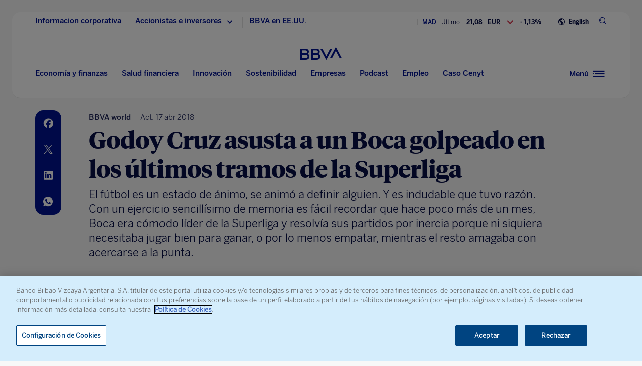

--- FILE ---
content_type: text/html; charset=utf-8
request_url: https://www.google.com/recaptcha/enterprise/anchor?ar=1&k=6LfOlw8sAAAAAH-t-BLYx_T0kwWuD0h4WeTX6EaK&co=aHR0cHM6Ly93d3cuYmJ2YS5jb206NDQz&hl=en&v=PoyoqOPhxBO7pBk68S4YbpHZ&size=invisible&anchor-ms=20000&execute-ms=30000&cb=ilw86o12tcfm
body_size: 48777
content:
<!DOCTYPE HTML><html dir="ltr" lang="en"><head><meta http-equiv="Content-Type" content="text/html; charset=UTF-8">
<meta http-equiv="X-UA-Compatible" content="IE=edge">
<title>reCAPTCHA</title>
<style type="text/css">
/* cyrillic-ext */
@font-face {
  font-family: 'Roboto';
  font-style: normal;
  font-weight: 400;
  font-stretch: 100%;
  src: url(//fonts.gstatic.com/s/roboto/v48/KFO7CnqEu92Fr1ME7kSn66aGLdTylUAMa3GUBHMdazTgWw.woff2) format('woff2');
  unicode-range: U+0460-052F, U+1C80-1C8A, U+20B4, U+2DE0-2DFF, U+A640-A69F, U+FE2E-FE2F;
}
/* cyrillic */
@font-face {
  font-family: 'Roboto';
  font-style: normal;
  font-weight: 400;
  font-stretch: 100%;
  src: url(//fonts.gstatic.com/s/roboto/v48/KFO7CnqEu92Fr1ME7kSn66aGLdTylUAMa3iUBHMdazTgWw.woff2) format('woff2');
  unicode-range: U+0301, U+0400-045F, U+0490-0491, U+04B0-04B1, U+2116;
}
/* greek-ext */
@font-face {
  font-family: 'Roboto';
  font-style: normal;
  font-weight: 400;
  font-stretch: 100%;
  src: url(//fonts.gstatic.com/s/roboto/v48/KFO7CnqEu92Fr1ME7kSn66aGLdTylUAMa3CUBHMdazTgWw.woff2) format('woff2');
  unicode-range: U+1F00-1FFF;
}
/* greek */
@font-face {
  font-family: 'Roboto';
  font-style: normal;
  font-weight: 400;
  font-stretch: 100%;
  src: url(//fonts.gstatic.com/s/roboto/v48/KFO7CnqEu92Fr1ME7kSn66aGLdTylUAMa3-UBHMdazTgWw.woff2) format('woff2');
  unicode-range: U+0370-0377, U+037A-037F, U+0384-038A, U+038C, U+038E-03A1, U+03A3-03FF;
}
/* math */
@font-face {
  font-family: 'Roboto';
  font-style: normal;
  font-weight: 400;
  font-stretch: 100%;
  src: url(//fonts.gstatic.com/s/roboto/v48/KFO7CnqEu92Fr1ME7kSn66aGLdTylUAMawCUBHMdazTgWw.woff2) format('woff2');
  unicode-range: U+0302-0303, U+0305, U+0307-0308, U+0310, U+0312, U+0315, U+031A, U+0326-0327, U+032C, U+032F-0330, U+0332-0333, U+0338, U+033A, U+0346, U+034D, U+0391-03A1, U+03A3-03A9, U+03B1-03C9, U+03D1, U+03D5-03D6, U+03F0-03F1, U+03F4-03F5, U+2016-2017, U+2034-2038, U+203C, U+2040, U+2043, U+2047, U+2050, U+2057, U+205F, U+2070-2071, U+2074-208E, U+2090-209C, U+20D0-20DC, U+20E1, U+20E5-20EF, U+2100-2112, U+2114-2115, U+2117-2121, U+2123-214F, U+2190, U+2192, U+2194-21AE, U+21B0-21E5, U+21F1-21F2, U+21F4-2211, U+2213-2214, U+2216-22FF, U+2308-230B, U+2310, U+2319, U+231C-2321, U+2336-237A, U+237C, U+2395, U+239B-23B7, U+23D0, U+23DC-23E1, U+2474-2475, U+25AF, U+25B3, U+25B7, U+25BD, U+25C1, U+25CA, U+25CC, U+25FB, U+266D-266F, U+27C0-27FF, U+2900-2AFF, U+2B0E-2B11, U+2B30-2B4C, U+2BFE, U+3030, U+FF5B, U+FF5D, U+1D400-1D7FF, U+1EE00-1EEFF;
}
/* symbols */
@font-face {
  font-family: 'Roboto';
  font-style: normal;
  font-weight: 400;
  font-stretch: 100%;
  src: url(//fonts.gstatic.com/s/roboto/v48/KFO7CnqEu92Fr1ME7kSn66aGLdTylUAMaxKUBHMdazTgWw.woff2) format('woff2');
  unicode-range: U+0001-000C, U+000E-001F, U+007F-009F, U+20DD-20E0, U+20E2-20E4, U+2150-218F, U+2190, U+2192, U+2194-2199, U+21AF, U+21E6-21F0, U+21F3, U+2218-2219, U+2299, U+22C4-22C6, U+2300-243F, U+2440-244A, U+2460-24FF, U+25A0-27BF, U+2800-28FF, U+2921-2922, U+2981, U+29BF, U+29EB, U+2B00-2BFF, U+4DC0-4DFF, U+FFF9-FFFB, U+10140-1018E, U+10190-1019C, U+101A0, U+101D0-101FD, U+102E0-102FB, U+10E60-10E7E, U+1D2C0-1D2D3, U+1D2E0-1D37F, U+1F000-1F0FF, U+1F100-1F1AD, U+1F1E6-1F1FF, U+1F30D-1F30F, U+1F315, U+1F31C, U+1F31E, U+1F320-1F32C, U+1F336, U+1F378, U+1F37D, U+1F382, U+1F393-1F39F, U+1F3A7-1F3A8, U+1F3AC-1F3AF, U+1F3C2, U+1F3C4-1F3C6, U+1F3CA-1F3CE, U+1F3D4-1F3E0, U+1F3ED, U+1F3F1-1F3F3, U+1F3F5-1F3F7, U+1F408, U+1F415, U+1F41F, U+1F426, U+1F43F, U+1F441-1F442, U+1F444, U+1F446-1F449, U+1F44C-1F44E, U+1F453, U+1F46A, U+1F47D, U+1F4A3, U+1F4B0, U+1F4B3, U+1F4B9, U+1F4BB, U+1F4BF, U+1F4C8-1F4CB, U+1F4D6, U+1F4DA, U+1F4DF, U+1F4E3-1F4E6, U+1F4EA-1F4ED, U+1F4F7, U+1F4F9-1F4FB, U+1F4FD-1F4FE, U+1F503, U+1F507-1F50B, U+1F50D, U+1F512-1F513, U+1F53E-1F54A, U+1F54F-1F5FA, U+1F610, U+1F650-1F67F, U+1F687, U+1F68D, U+1F691, U+1F694, U+1F698, U+1F6AD, U+1F6B2, U+1F6B9-1F6BA, U+1F6BC, U+1F6C6-1F6CF, U+1F6D3-1F6D7, U+1F6E0-1F6EA, U+1F6F0-1F6F3, U+1F6F7-1F6FC, U+1F700-1F7FF, U+1F800-1F80B, U+1F810-1F847, U+1F850-1F859, U+1F860-1F887, U+1F890-1F8AD, U+1F8B0-1F8BB, U+1F8C0-1F8C1, U+1F900-1F90B, U+1F93B, U+1F946, U+1F984, U+1F996, U+1F9E9, U+1FA00-1FA6F, U+1FA70-1FA7C, U+1FA80-1FA89, U+1FA8F-1FAC6, U+1FACE-1FADC, U+1FADF-1FAE9, U+1FAF0-1FAF8, U+1FB00-1FBFF;
}
/* vietnamese */
@font-face {
  font-family: 'Roboto';
  font-style: normal;
  font-weight: 400;
  font-stretch: 100%;
  src: url(//fonts.gstatic.com/s/roboto/v48/KFO7CnqEu92Fr1ME7kSn66aGLdTylUAMa3OUBHMdazTgWw.woff2) format('woff2');
  unicode-range: U+0102-0103, U+0110-0111, U+0128-0129, U+0168-0169, U+01A0-01A1, U+01AF-01B0, U+0300-0301, U+0303-0304, U+0308-0309, U+0323, U+0329, U+1EA0-1EF9, U+20AB;
}
/* latin-ext */
@font-face {
  font-family: 'Roboto';
  font-style: normal;
  font-weight: 400;
  font-stretch: 100%;
  src: url(//fonts.gstatic.com/s/roboto/v48/KFO7CnqEu92Fr1ME7kSn66aGLdTylUAMa3KUBHMdazTgWw.woff2) format('woff2');
  unicode-range: U+0100-02BA, U+02BD-02C5, U+02C7-02CC, U+02CE-02D7, U+02DD-02FF, U+0304, U+0308, U+0329, U+1D00-1DBF, U+1E00-1E9F, U+1EF2-1EFF, U+2020, U+20A0-20AB, U+20AD-20C0, U+2113, U+2C60-2C7F, U+A720-A7FF;
}
/* latin */
@font-face {
  font-family: 'Roboto';
  font-style: normal;
  font-weight: 400;
  font-stretch: 100%;
  src: url(//fonts.gstatic.com/s/roboto/v48/KFO7CnqEu92Fr1ME7kSn66aGLdTylUAMa3yUBHMdazQ.woff2) format('woff2');
  unicode-range: U+0000-00FF, U+0131, U+0152-0153, U+02BB-02BC, U+02C6, U+02DA, U+02DC, U+0304, U+0308, U+0329, U+2000-206F, U+20AC, U+2122, U+2191, U+2193, U+2212, U+2215, U+FEFF, U+FFFD;
}
/* cyrillic-ext */
@font-face {
  font-family: 'Roboto';
  font-style: normal;
  font-weight: 500;
  font-stretch: 100%;
  src: url(//fonts.gstatic.com/s/roboto/v48/KFO7CnqEu92Fr1ME7kSn66aGLdTylUAMa3GUBHMdazTgWw.woff2) format('woff2');
  unicode-range: U+0460-052F, U+1C80-1C8A, U+20B4, U+2DE0-2DFF, U+A640-A69F, U+FE2E-FE2F;
}
/* cyrillic */
@font-face {
  font-family: 'Roboto';
  font-style: normal;
  font-weight: 500;
  font-stretch: 100%;
  src: url(//fonts.gstatic.com/s/roboto/v48/KFO7CnqEu92Fr1ME7kSn66aGLdTylUAMa3iUBHMdazTgWw.woff2) format('woff2');
  unicode-range: U+0301, U+0400-045F, U+0490-0491, U+04B0-04B1, U+2116;
}
/* greek-ext */
@font-face {
  font-family: 'Roboto';
  font-style: normal;
  font-weight: 500;
  font-stretch: 100%;
  src: url(//fonts.gstatic.com/s/roboto/v48/KFO7CnqEu92Fr1ME7kSn66aGLdTylUAMa3CUBHMdazTgWw.woff2) format('woff2');
  unicode-range: U+1F00-1FFF;
}
/* greek */
@font-face {
  font-family: 'Roboto';
  font-style: normal;
  font-weight: 500;
  font-stretch: 100%;
  src: url(//fonts.gstatic.com/s/roboto/v48/KFO7CnqEu92Fr1ME7kSn66aGLdTylUAMa3-UBHMdazTgWw.woff2) format('woff2');
  unicode-range: U+0370-0377, U+037A-037F, U+0384-038A, U+038C, U+038E-03A1, U+03A3-03FF;
}
/* math */
@font-face {
  font-family: 'Roboto';
  font-style: normal;
  font-weight: 500;
  font-stretch: 100%;
  src: url(//fonts.gstatic.com/s/roboto/v48/KFO7CnqEu92Fr1ME7kSn66aGLdTylUAMawCUBHMdazTgWw.woff2) format('woff2');
  unicode-range: U+0302-0303, U+0305, U+0307-0308, U+0310, U+0312, U+0315, U+031A, U+0326-0327, U+032C, U+032F-0330, U+0332-0333, U+0338, U+033A, U+0346, U+034D, U+0391-03A1, U+03A3-03A9, U+03B1-03C9, U+03D1, U+03D5-03D6, U+03F0-03F1, U+03F4-03F5, U+2016-2017, U+2034-2038, U+203C, U+2040, U+2043, U+2047, U+2050, U+2057, U+205F, U+2070-2071, U+2074-208E, U+2090-209C, U+20D0-20DC, U+20E1, U+20E5-20EF, U+2100-2112, U+2114-2115, U+2117-2121, U+2123-214F, U+2190, U+2192, U+2194-21AE, U+21B0-21E5, U+21F1-21F2, U+21F4-2211, U+2213-2214, U+2216-22FF, U+2308-230B, U+2310, U+2319, U+231C-2321, U+2336-237A, U+237C, U+2395, U+239B-23B7, U+23D0, U+23DC-23E1, U+2474-2475, U+25AF, U+25B3, U+25B7, U+25BD, U+25C1, U+25CA, U+25CC, U+25FB, U+266D-266F, U+27C0-27FF, U+2900-2AFF, U+2B0E-2B11, U+2B30-2B4C, U+2BFE, U+3030, U+FF5B, U+FF5D, U+1D400-1D7FF, U+1EE00-1EEFF;
}
/* symbols */
@font-face {
  font-family: 'Roboto';
  font-style: normal;
  font-weight: 500;
  font-stretch: 100%;
  src: url(//fonts.gstatic.com/s/roboto/v48/KFO7CnqEu92Fr1ME7kSn66aGLdTylUAMaxKUBHMdazTgWw.woff2) format('woff2');
  unicode-range: U+0001-000C, U+000E-001F, U+007F-009F, U+20DD-20E0, U+20E2-20E4, U+2150-218F, U+2190, U+2192, U+2194-2199, U+21AF, U+21E6-21F0, U+21F3, U+2218-2219, U+2299, U+22C4-22C6, U+2300-243F, U+2440-244A, U+2460-24FF, U+25A0-27BF, U+2800-28FF, U+2921-2922, U+2981, U+29BF, U+29EB, U+2B00-2BFF, U+4DC0-4DFF, U+FFF9-FFFB, U+10140-1018E, U+10190-1019C, U+101A0, U+101D0-101FD, U+102E0-102FB, U+10E60-10E7E, U+1D2C0-1D2D3, U+1D2E0-1D37F, U+1F000-1F0FF, U+1F100-1F1AD, U+1F1E6-1F1FF, U+1F30D-1F30F, U+1F315, U+1F31C, U+1F31E, U+1F320-1F32C, U+1F336, U+1F378, U+1F37D, U+1F382, U+1F393-1F39F, U+1F3A7-1F3A8, U+1F3AC-1F3AF, U+1F3C2, U+1F3C4-1F3C6, U+1F3CA-1F3CE, U+1F3D4-1F3E0, U+1F3ED, U+1F3F1-1F3F3, U+1F3F5-1F3F7, U+1F408, U+1F415, U+1F41F, U+1F426, U+1F43F, U+1F441-1F442, U+1F444, U+1F446-1F449, U+1F44C-1F44E, U+1F453, U+1F46A, U+1F47D, U+1F4A3, U+1F4B0, U+1F4B3, U+1F4B9, U+1F4BB, U+1F4BF, U+1F4C8-1F4CB, U+1F4D6, U+1F4DA, U+1F4DF, U+1F4E3-1F4E6, U+1F4EA-1F4ED, U+1F4F7, U+1F4F9-1F4FB, U+1F4FD-1F4FE, U+1F503, U+1F507-1F50B, U+1F50D, U+1F512-1F513, U+1F53E-1F54A, U+1F54F-1F5FA, U+1F610, U+1F650-1F67F, U+1F687, U+1F68D, U+1F691, U+1F694, U+1F698, U+1F6AD, U+1F6B2, U+1F6B9-1F6BA, U+1F6BC, U+1F6C6-1F6CF, U+1F6D3-1F6D7, U+1F6E0-1F6EA, U+1F6F0-1F6F3, U+1F6F7-1F6FC, U+1F700-1F7FF, U+1F800-1F80B, U+1F810-1F847, U+1F850-1F859, U+1F860-1F887, U+1F890-1F8AD, U+1F8B0-1F8BB, U+1F8C0-1F8C1, U+1F900-1F90B, U+1F93B, U+1F946, U+1F984, U+1F996, U+1F9E9, U+1FA00-1FA6F, U+1FA70-1FA7C, U+1FA80-1FA89, U+1FA8F-1FAC6, U+1FACE-1FADC, U+1FADF-1FAE9, U+1FAF0-1FAF8, U+1FB00-1FBFF;
}
/* vietnamese */
@font-face {
  font-family: 'Roboto';
  font-style: normal;
  font-weight: 500;
  font-stretch: 100%;
  src: url(//fonts.gstatic.com/s/roboto/v48/KFO7CnqEu92Fr1ME7kSn66aGLdTylUAMa3OUBHMdazTgWw.woff2) format('woff2');
  unicode-range: U+0102-0103, U+0110-0111, U+0128-0129, U+0168-0169, U+01A0-01A1, U+01AF-01B0, U+0300-0301, U+0303-0304, U+0308-0309, U+0323, U+0329, U+1EA0-1EF9, U+20AB;
}
/* latin-ext */
@font-face {
  font-family: 'Roboto';
  font-style: normal;
  font-weight: 500;
  font-stretch: 100%;
  src: url(//fonts.gstatic.com/s/roboto/v48/KFO7CnqEu92Fr1ME7kSn66aGLdTylUAMa3KUBHMdazTgWw.woff2) format('woff2');
  unicode-range: U+0100-02BA, U+02BD-02C5, U+02C7-02CC, U+02CE-02D7, U+02DD-02FF, U+0304, U+0308, U+0329, U+1D00-1DBF, U+1E00-1E9F, U+1EF2-1EFF, U+2020, U+20A0-20AB, U+20AD-20C0, U+2113, U+2C60-2C7F, U+A720-A7FF;
}
/* latin */
@font-face {
  font-family: 'Roboto';
  font-style: normal;
  font-weight: 500;
  font-stretch: 100%;
  src: url(//fonts.gstatic.com/s/roboto/v48/KFO7CnqEu92Fr1ME7kSn66aGLdTylUAMa3yUBHMdazQ.woff2) format('woff2');
  unicode-range: U+0000-00FF, U+0131, U+0152-0153, U+02BB-02BC, U+02C6, U+02DA, U+02DC, U+0304, U+0308, U+0329, U+2000-206F, U+20AC, U+2122, U+2191, U+2193, U+2212, U+2215, U+FEFF, U+FFFD;
}
/* cyrillic-ext */
@font-face {
  font-family: 'Roboto';
  font-style: normal;
  font-weight: 900;
  font-stretch: 100%;
  src: url(//fonts.gstatic.com/s/roboto/v48/KFO7CnqEu92Fr1ME7kSn66aGLdTylUAMa3GUBHMdazTgWw.woff2) format('woff2');
  unicode-range: U+0460-052F, U+1C80-1C8A, U+20B4, U+2DE0-2DFF, U+A640-A69F, U+FE2E-FE2F;
}
/* cyrillic */
@font-face {
  font-family: 'Roboto';
  font-style: normal;
  font-weight: 900;
  font-stretch: 100%;
  src: url(//fonts.gstatic.com/s/roboto/v48/KFO7CnqEu92Fr1ME7kSn66aGLdTylUAMa3iUBHMdazTgWw.woff2) format('woff2');
  unicode-range: U+0301, U+0400-045F, U+0490-0491, U+04B0-04B1, U+2116;
}
/* greek-ext */
@font-face {
  font-family: 'Roboto';
  font-style: normal;
  font-weight: 900;
  font-stretch: 100%;
  src: url(//fonts.gstatic.com/s/roboto/v48/KFO7CnqEu92Fr1ME7kSn66aGLdTylUAMa3CUBHMdazTgWw.woff2) format('woff2');
  unicode-range: U+1F00-1FFF;
}
/* greek */
@font-face {
  font-family: 'Roboto';
  font-style: normal;
  font-weight: 900;
  font-stretch: 100%;
  src: url(//fonts.gstatic.com/s/roboto/v48/KFO7CnqEu92Fr1ME7kSn66aGLdTylUAMa3-UBHMdazTgWw.woff2) format('woff2');
  unicode-range: U+0370-0377, U+037A-037F, U+0384-038A, U+038C, U+038E-03A1, U+03A3-03FF;
}
/* math */
@font-face {
  font-family: 'Roboto';
  font-style: normal;
  font-weight: 900;
  font-stretch: 100%;
  src: url(//fonts.gstatic.com/s/roboto/v48/KFO7CnqEu92Fr1ME7kSn66aGLdTylUAMawCUBHMdazTgWw.woff2) format('woff2');
  unicode-range: U+0302-0303, U+0305, U+0307-0308, U+0310, U+0312, U+0315, U+031A, U+0326-0327, U+032C, U+032F-0330, U+0332-0333, U+0338, U+033A, U+0346, U+034D, U+0391-03A1, U+03A3-03A9, U+03B1-03C9, U+03D1, U+03D5-03D6, U+03F0-03F1, U+03F4-03F5, U+2016-2017, U+2034-2038, U+203C, U+2040, U+2043, U+2047, U+2050, U+2057, U+205F, U+2070-2071, U+2074-208E, U+2090-209C, U+20D0-20DC, U+20E1, U+20E5-20EF, U+2100-2112, U+2114-2115, U+2117-2121, U+2123-214F, U+2190, U+2192, U+2194-21AE, U+21B0-21E5, U+21F1-21F2, U+21F4-2211, U+2213-2214, U+2216-22FF, U+2308-230B, U+2310, U+2319, U+231C-2321, U+2336-237A, U+237C, U+2395, U+239B-23B7, U+23D0, U+23DC-23E1, U+2474-2475, U+25AF, U+25B3, U+25B7, U+25BD, U+25C1, U+25CA, U+25CC, U+25FB, U+266D-266F, U+27C0-27FF, U+2900-2AFF, U+2B0E-2B11, U+2B30-2B4C, U+2BFE, U+3030, U+FF5B, U+FF5D, U+1D400-1D7FF, U+1EE00-1EEFF;
}
/* symbols */
@font-face {
  font-family: 'Roboto';
  font-style: normal;
  font-weight: 900;
  font-stretch: 100%;
  src: url(//fonts.gstatic.com/s/roboto/v48/KFO7CnqEu92Fr1ME7kSn66aGLdTylUAMaxKUBHMdazTgWw.woff2) format('woff2');
  unicode-range: U+0001-000C, U+000E-001F, U+007F-009F, U+20DD-20E0, U+20E2-20E4, U+2150-218F, U+2190, U+2192, U+2194-2199, U+21AF, U+21E6-21F0, U+21F3, U+2218-2219, U+2299, U+22C4-22C6, U+2300-243F, U+2440-244A, U+2460-24FF, U+25A0-27BF, U+2800-28FF, U+2921-2922, U+2981, U+29BF, U+29EB, U+2B00-2BFF, U+4DC0-4DFF, U+FFF9-FFFB, U+10140-1018E, U+10190-1019C, U+101A0, U+101D0-101FD, U+102E0-102FB, U+10E60-10E7E, U+1D2C0-1D2D3, U+1D2E0-1D37F, U+1F000-1F0FF, U+1F100-1F1AD, U+1F1E6-1F1FF, U+1F30D-1F30F, U+1F315, U+1F31C, U+1F31E, U+1F320-1F32C, U+1F336, U+1F378, U+1F37D, U+1F382, U+1F393-1F39F, U+1F3A7-1F3A8, U+1F3AC-1F3AF, U+1F3C2, U+1F3C4-1F3C6, U+1F3CA-1F3CE, U+1F3D4-1F3E0, U+1F3ED, U+1F3F1-1F3F3, U+1F3F5-1F3F7, U+1F408, U+1F415, U+1F41F, U+1F426, U+1F43F, U+1F441-1F442, U+1F444, U+1F446-1F449, U+1F44C-1F44E, U+1F453, U+1F46A, U+1F47D, U+1F4A3, U+1F4B0, U+1F4B3, U+1F4B9, U+1F4BB, U+1F4BF, U+1F4C8-1F4CB, U+1F4D6, U+1F4DA, U+1F4DF, U+1F4E3-1F4E6, U+1F4EA-1F4ED, U+1F4F7, U+1F4F9-1F4FB, U+1F4FD-1F4FE, U+1F503, U+1F507-1F50B, U+1F50D, U+1F512-1F513, U+1F53E-1F54A, U+1F54F-1F5FA, U+1F610, U+1F650-1F67F, U+1F687, U+1F68D, U+1F691, U+1F694, U+1F698, U+1F6AD, U+1F6B2, U+1F6B9-1F6BA, U+1F6BC, U+1F6C6-1F6CF, U+1F6D3-1F6D7, U+1F6E0-1F6EA, U+1F6F0-1F6F3, U+1F6F7-1F6FC, U+1F700-1F7FF, U+1F800-1F80B, U+1F810-1F847, U+1F850-1F859, U+1F860-1F887, U+1F890-1F8AD, U+1F8B0-1F8BB, U+1F8C0-1F8C1, U+1F900-1F90B, U+1F93B, U+1F946, U+1F984, U+1F996, U+1F9E9, U+1FA00-1FA6F, U+1FA70-1FA7C, U+1FA80-1FA89, U+1FA8F-1FAC6, U+1FACE-1FADC, U+1FADF-1FAE9, U+1FAF0-1FAF8, U+1FB00-1FBFF;
}
/* vietnamese */
@font-face {
  font-family: 'Roboto';
  font-style: normal;
  font-weight: 900;
  font-stretch: 100%;
  src: url(//fonts.gstatic.com/s/roboto/v48/KFO7CnqEu92Fr1ME7kSn66aGLdTylUAMa3OUBHMdazTgWw.woff2) format('woff2');
  unicode-range: U+0102-0103, U+0110-0111, U+0128-0129, U+0168-0169, U+01A0-01A1, U+01AF-01B0, U+0300-0301, U+0303-0304, U+0308-0309, U+0323, U+0329, U+1EA0-1EF9, U+20AB;
}
/* latin-ext */
@font-face {
  font-family: 'Roboto';
  font-style: normal;
  font-weight: 900;
  font-stretch: 100%;
  src: url(//fonts.gstatic.com/s/roboto/v48/KFO7CnqEu92Fr1ME7kSn66aGLdTylUAMa3KUBHMdazTgWw.woff2) format('woff2');
  unicode-range: U+0100-02BA, U+02BD-02C5, U+02C7-02CC, U+02CE-02D7, U+02DD-02FF, U+0304, U+0308, U+0329, U+1D00-1DBF, U+1E00-1E9F, U+1EF2-1EFF, U+2020, U+20A0-20AB, U+20AD-20C0, U+2113, U+2C60-2C7F, U+A720-A7FF;
}
/* latin */
@font-face {
  font-family: 'Roboto';
  font-style: normal;
  font-weight: 900;
  font-stretch: 100%;
  src: url(//fonts.gstatic.com/s/roboto/v48/KFO7CnqEu92Fr1ME7kSn66aGLdTylUAMa3yUBHMdazQ.woff2) format('woff2');
  unicode-range: U+0000-00FF, U+0131, U+0152-0153, U+02BB-02BC, U+02C6, U+02DA, U+02DC, U+0304, U+0308, U+0329, U+2000-206F, U+20AC, U+2122, U+2191, U+2193, U+2212, U+2215, U+FEFF, U+FFFD;
}

</style>
<link rel="stylesheet" type="text/css" href="https://www.gstatic.com/recaptcha/releases/PoyoqOPhxBO7pBk68S4YbpHZ/styles__ltr.css">
<script nonce="k5m6Tx3mtD3SMdozNprAng" type="text/javascript">window['__recaptcha_api'] = 'https://www.google.com/recaptcha/enterprise/';</script>
<script type="text/javascript" src="https://www.gstatic.com/recaptcha/releases/PoyoqOPhxBO7pBk68S4YbpHZ/recaptcha__en.js" nonce="k5m6Tx3mtD3SMdozNprAng">
      
    </script></head>
<body><div id="rc-anchor-alert" class="rc-anchor-alert"></div>
<input type="hidden" id="recaptcha-token" value="[base64]">
<script type="text/javascript" nonce="k5m6Tx3mtD3SMdozNprAng">
      recaptcha.anchor.Main.init("[\x22ainput\x22,[\x22bgdata\x22,\x22\x22,\[base64]/[base64]/[base64]/[base64]/[base64]/[base64]/KGcoTywyNTMsTy5PKSxVRyhPLEMpKTpnKE8sMjUzLEMpLE8pKSxsKSksTykpfSxieT1mdW5jdGlvbihDLE8sdSxsKXtmb3IobD0odT1SKEMpLDApO08+MDtPLS0pbD1sPDw4fFooQyk7ZyhDLHUsbCl9LFVHPWZ1bmN0aW9uKEMsTyl7Qy5pLmxlbmd0aD4xMDQ/[base64]/[base64]/[base64]/[base64]/[base64]/[base64]/[base64]\\u003d\x22,\[base64]\x22,\[base64]/DigJUMiA7w5FLwpMwdMKkWmPDsxRRUXPDvMK7woR+UMKbaMKnwpAnXsOkw71jBWITwqTDrcKcNGbDssOewovDjcK2TyVww4J/[base64]/[base64]/wqVWL8OjD15iw5HDrMKKw748w7DDrmHDrsOeIwo1cx4Nw5oMXMKnw6rDmT8nw7DCljIUdh/[base64]/DgcKGwr7DrhwJdcKvM2TCsHVQPiU+w5ZCR0RReMK6CE0cYllIUU17cS4tCcOFNyNgwofCsH7DkcK/w5wgw5rCohjDjkRdQMKVw7fDgEoxHsK+C2vDhcOkw5lJw6DCvEM8wr/[base64]/w69ue2ZXwrjCqMOGwr3DicK2wp5KfsKHw5/Dm8K8TcOleMOZISsVPMOyw7jCuDFRwpDDlGAfw7UVw6TDnTFSRcKrBMKJecOoZcOIw74kB8OBDCDDsMOvacKAw64HVmHDucK8w7nDhAbDt1AobHRvEXAwworDmEDDuQ7DicONM0zDgCHDr2vCqA3Cj8KAwrMFwpwCfm5bwqLClFptw4/DicOVw5/[base64]/DgcOQaXfCoWVHXMKJEWQKwpzCi3DDoMKywpEIw543fsO8TVnCn8KKwqlVAnXDo8KAQBnDqsK5fMORwrzCqzsFwqPCjWhPw4gsP8OQH2XCs3XDkRTChMKnMsO/wpMoecOUHMO/LMOgL8K6RlLClCt/fcKFWsKKfyMMwrTDicOYwo8pA8OMd1LDkcO/w5zCh1kYWcOwwodkwoAOw73ChV0yKMOrwqNWFsOMwrslfmV0w5/DsMKoP8KXwoXDu8KKB8KlPjjDu8OzwrhowpzDhcKKwq7Dk8K7bcOwIC4Xw6c9QsKlYcORQCcIwrU/GTvDmXI2JFMIw7vChcKXwqtXwozDucOFWATClirCisKYN8OYw6DCvEDCosOJNcOHN8O4SVZ6w4gcaMK7JsOqHMOvw5/DtynDj8K/w4YYMsOGA27DhEVbwp0bYMO1Ew1hUsO5woFxdw/ChkbDm1nCqSfCtkZrwoAxw6/DtjbCiyImwo98w7fCpj3Dh8OVbFHCumvCm8O3woDDnsKhTEDDrMKDwrk7wo/Dj8Kiw7HDjgdPZz8dwohVw7F1UFLClklUwrfCgsOxFC07KMKxwp3ChFQfwpF6WMOLwpQrR3fCqljDhcONFcKHV1ITG8KJwqV3wrnCmhpxDVIEJg5bwqnDu3c+w4MvwqloMmLDmsORwobDrCAWf8KWN8KGwrAoE1RswpBON8KvdcKPZ14LFTnDscKBwovCvMKxXcKnw4/CoigDwr/Dg8KyZMKbwpNJwqXDgQNcwrPDrsO4FMOWEcKXw7bCksOeAMOKwpJyw6PDj8KnVTUEwpLCmns8wplRbDd9wrHCqTPCpH3Di8OtVzzCtMONcEtJeHsswq0jBR4SBMOmXVwMJ1wnDCZnOsOdPcO/EMKKBsK1wqRoH8OJP8OmfE/Dk8OvPgzCg27DnMO7X8OWe1l+ZsKgVi7ChMKaZMO1w6tIYcOmNUnCmmYRacKawqvDlnXDkMK9BgIvKTTCvxd/w5AvfcKTw47DkhRvwoI0wpjDlxrCinDDuh/[base64]/CnnHCozZpJ14xwoLDlEHCvkddV8OPwqIRGDvDhgkIUMKOw4jDkUh3wrfCnMOTLxfCqnDDpcKmEMO1fUXDo8OCWRAgRUklVXUbwq/CnxTCpB9tw7bCoALCo0NaIcODwrvCnmXDon81w5nDqMOyHi/ClcOWfMOeI38mTz3DpgJgwpwBw7zDuSLDtDQHwoDDqcO9Z8ObbsKvwrPDmcOgwrpaDsKQJ8KPFC/CpijDu2sMJh3Ct8ONwrsuUXZcw6nCt3kQIHzCgl4cMcKXdVlcw7jChi7Cu0Iaw6Juw69bHTXCisKSBlRUDjhewqHDnh5pw4/DhcK5R3jCv8Knw5nDqGXDj0/CksKmwrrCvsOUw6EbcMK/wrrChEXCm3vCgmPCiQw+wpRNw4rDjBDCiz4JAMKmQ8KOwqRuw5xUEELClBRhwqdwWcK7Pi9ww6Qqwq9Rw5JRw5DDh8Kpw7bCrcKCw7k7w4tTwpfDlcKTdhTCjsOxD8OLwp5Lc8KiWls2w7B6w6fCiMKkMyFfwqonw7nCiVRsw5BaGBVxCcKlJA/[base64]/DqBcDXVkyKDdDVFbDnGjCq8KGw4zDjMKXVcOfwqrDqcKGJ3vDi0TDsVzDq8ONHMO5woLDicKGw47Dh8OiXgUTwrpQwq3Dn01KwrbCusOJwpEmw4piwqbCjsKSVAzDt3TDn8OXwpIpw6ElSsKBw5jCshHDvcOAw53DpsO7YDnDqcO/w5bDtwHCu8K2UFrCjlMnw6vCnsONwocXPcOkw6LCo11fw5ddw7HCgsOjRMKaIXTCrcKOe1zDmX4Jw4LCixwKwpZGwpofRUjDu2tvw6Nxwqw5wqVGwoZQwqFPIWDCh0TCu8K5w6bCoMOew6ABw6sSwrp0wqjDpsOBEwhOw6MWw4ZIw7TCtj/[base64]/[base64]/CjMKXwrHDrsKHO8KCDTbDvcKUMcKTXBR1UDB4eBzDjj1hw6LCl0/DjlHCjcOXF8OhW0oiCXPCjMKpw5Q7JgfChcOgw7DDjMKOw6waGcKTwrNGHMKgGcOQfsO6w6HDk8KeBXfClht9FHFCwol4SMO1cQ5kR8OkwrnCpsOLwqRVAsO3w57DoicFwpDDvMOdw4LDq8Kow7Naw5vCkkjDhxfCuMKywobCk8OgwpvCj8ONwo/CicK9eHxLOsKEw4xawo86T0/CpmbCvcKGwrXCncOHL8Kcwo3DnsOCWmx2aDUlD8OiZ8KYwoXCn0zDlEIvwrXCgMOEw63DiT3Cpn3DqjvDsXzCjFpWw7UgwrtQwo0MwqDChAYowpUNwojCicKXccOOwohRLcKnw77DhDrCnVoGFElDGcKffhfCg8Kkw4doXC/DlsK/LMO3fC5SwpB7b3JgfzATwql3Y3o8wp8Aw6ZaTsOvw7lncsOwwrDDiVtjQcOgwqTCjMO9EsOyPMO4K2PDucKZw7cJw75lw795S8OWwoxFw6fCvcOBSMKBDRnDo8KewpTCmMKQMsOLWsO6w7AJw4ETYk1qwprDrcO/w4PCgjfDisK8w554wpzCrTLCmkQsKcO1wqHCizRBHDDDgEAtRcKzOMKgWsKBSEnCpzEUwrbDvsOnGELDvHE3XcKyBsKVwqNAVF/DoVBRw7TDmGkGw4TDqE9EV8KRF8OkDkzDqsKrwpzDtXrDuXwoGsKvw47DnMOzCynCrMKTPcOxwr8lX3rDsXYKw6TCsWwGw6JRwrB+woPCvcKlwo/CnyUSwqHDnS0rIcK1JVYhTMO/AFB2woAcw58FCzbDinvCssOvwo5Fw7zCj8KOwo5awrJow655w6bCrMO4bsK/EyEdTAfCkcKXw6wtwoPDlcOYwq8ob0IXf1oSw75hbsKAw74kaMK3egl5w5vChcOuw63CvUdFwqFQwpTCsSHDmgVJEsO8w7bDnsKKwp1hEDzCqXXDgsKCw4dcwrwKwrZ2wr8Sw4gdUjjDpjUAVmQOdMKNH1nDsMOjD3PCjVUrOW99w6g8wq/CoAcLwpgKESHCmyhpw6fDpQFzw7fDtWXDmAwkAcOwwqTDnl0ow77DknZcw4tnZMKAbMKeMsOAJMKHLcKTBWZxw7osw4PDjB8XETADwrLCi8K0Nz5CwojDoi4twrIsw5fCshfCuz/CjCrDm8OlaMKtw6RAwq4Ow6oEA8OQwrPCtnERd8KZXkzDkg7DrsKhcxLDhg8cF2JSHsKsLh5Ywr4iw6/CtXxjwrrCp8KGw6fChSgkG8KmwovCiMO2wrRdwq4CD2YpTCDCqVrDtiHDuEzCl8KaA8K5wqzDsyjCmGECw4kWIsK+LVrCp8KDw77DjsKULsKZBT9Twrdywqh5w6ZkwrUdX8KYBj4mEx5oZcKUM2TCj8Kcw4hQwqDDqCxjw4Q0woVdwp9ceFZDHG8/[base64]/DiCPDg8OJeCVufAIuwpLCjh/[base64]/CgTAaKcK1wpPCrsKiPMK3dgPDkAjDgkTDgcOjdsKHw44bwr/[base64]/wrNVc8OhEXcEw6DCv8KRJDzDi8Odw7QrwoVywo1Gd2DDmWnCvUvDoi0bABxQZcK7NMKyw6pSEwPDjsKXw6/CtMOeOkfDknPCq8OFF8O3GjPCnMK+w6Ugw6AcwoXDmG9NwpXDjw7CscKGw7JpPDdow7dqwp7DocOScBrDpDDCksKfTcOHd0VlwrDCrwXDkHEZfsKrw4hoaMOCJUxowos/fsOEWMOocMO/MBEfwrwqw7bDhsOaw6fCnsO7wohqwq3Dl8K+e8ObTMOPJlvCvXjDj2PCnEAtwpbCkMOmw48dwpPCk8KEN8OuwpVww4TDjMKpw7PDmcKhwr/DpU3CiDnDnn1hE8KdEcO/TCB5wrB5w51PwqLDvcOaIm7Dngx5RcKfGFzDqzRXWcO2wp/CvMK6wq7CtMOkUB/[base64]/CnAZXwpUCw6B1fSjCucKlJcOGw7t1P8OudVLDtsOMwobCqlUGw64vBcKnwo5mM8KSZUAEw5AEw4fDkcOSwp1Kw50Aw7EJJ0TClsKiw4nClcKowrx8e8OKw7LCjy0JwqnCpcObwobCikYkGMKMwosuNz9WO8OHw4/DicKOwotATXBLw4sfw4DCtSrCqyRVIMODw6zCpQjCvsKPf8OzPsOrwqFmw615WSNdw7zDm0rDr8O7a8OKwrYjw6dfSsOUwpwvw6fDpwAFbRAQXkB+w6FHSsKuw7Fjw4nDoMOXw5pKw4LDhlXDlcKwwqXDh2fDpgkcwqh3LGHCsllgw7TCtUbCvA/[base64]/CklR6fmoxZcK8wq5YMsOywrDDpsOlV8Ktw5jDoVpmLcKxdsK/UiPClAZww5Bww7/CsX9IXx9Ww7/[base64]/CpMKWEWDCtsOFw4cmw7B9w5EQCcOibMKMw401w43Cg1/DksK2wpnCpsOuCiwGwpZTecOabsOMAsObM8K5QSPCtkAow6jDq8Kaw63Cnkc7bMKTQxs9fsOKwr0iwqZAaFjDmTAAw4FXwpHDicKbw5k1UMOXwq3CtcKsLDrCkcO8w6Iaw7sNwp8COsOzw7VQw55xAQjDpQnClsOLw7U7w4gjw4PCgsKDJ8KueT/DksOvMMOOJUTCtMKoBQDDpXFoYgfDiyXDjn87a8OTPMKDwqXDsMKaZcKnwqU2w7JeT2wJwr08w5DDpMOGfMKdwo4OwqguOsKawoDChMKqwp0OEMKQw4pbwojDuWzCmMOow6XCscKkw4dqGsKkQMKPworDqRrCisKaw7MkFCUtdkTCkcKpSWgFBcKqeG/CvsOBwrDCrBkhwpfDp1/Ck3vCsElKCcKOwq7DrURVw5HCpRRuwqTCuH/[base64]/bH3CuQLDi0NUw67CiQjDrMK7ZsKbwrMvU8OrDw5mwo0JWMKcVw0yGRp2wpnDocO9w5TDv2RxBMK2wqcUDEHDsxkIScOPa8KSwqdBwr1bw7ZTw6HDr8K3FcKqSsKVwqLCuE/DsF9nwrvChMKqXMOZasKnCMOjQ8Osd8ODG8Osfg1UYsK6IB0wBwEcwq9nFsO+w7bCoMOuwrbChkTDkAjDnsKwbcK8ZChZwoEkSAJeGsOVwqBPDMK/w6TCq8OFbV8DWcONw6rCg3IswpzDgVbDpDcCw7M0DSEQwp7Dl0V3I0fCqz00w43CnSrCimAew7xuJMOmw4bDuhTDjsKQw49Uwo/[base64]/[base64]/CmsOuwqsGw6Rgw6PCm0E4w6bCoSTDmcK2w6XCoUjDiQrCssOrNxRrCMOlw7tXwrbCm8O+wrEVwp52w40JbMOqwqjDk8KoNn/DisOHwpMqw5jDtW4dw67Dt8K1fwcHcU7CnjF9PcOCb37CocK9w73CkXLCp8Osw7PCv8KOwrAqdMKEVcKQLcOtwoTDnB9gwpZkw7jCskkeT8KfdcKtIS3CslRAHcKrwo/DrsOOOnUuGEXCjWXCrmfCiXgaFMOcXcK/[base64]/DqmjCmcOow6HDisKAwrovEjHCjhsUGmDCrsO4BEPCu37Cg8O5wp3ClEhte2w1w7nDkXTCsC5lC0pmw7bDuDpbdxs4D8KLdcOdNg7DkMKBG8O2w6w/VjdJwpzCnsO2CcKRPyI5OsOOw6fCkhLCtWk3wqPDvcOwwr7CtcODw6TDqsK4wq8Gw5vCj8K9AcKGwpbCsFZyw7V4eX7CisKsw5/DrcKaHMOsa3zDq8OaakbDiB/DpcOAw6YtFcODwprDskjDhMK2QV1MMcKibsOywp3Dq8KOwpMtwpnDmUYhw4TDisKvw7xXG8OTYMOpYknCsMOWDMK6woEXNl0XS8Kkw7R9wpFZLsKnN8KHw4/CnzrCpsKrL8OzaWvDn8ONZsKiasOTw4xMw43CncOcXg0QYcOZTBQCw5JAw7xaRg4hf8O/[base64]/[base64]/[base64]/woMjXcKrLhEXwobDuA/[base64]/[base64]/TsOTw6HCkQ7CnmAYw5QQQ8OcVBw0woZgQW7DlMK0w4ZfwpRDWUnDtHFVR8KKw4g9EcOjNWrClMKuwoLDjALDosOMwr98w7ZpQsOFa8KKw4bDm8K3fzrCpMORw4nChcOmbj/Dr3rDoixDwpQiwqvDgsOYSUrDsAnCi8K2ITPCicKOwpMdCMOJw64Nw7kzFigpdMKqC2/DocOkw6JtworCvsOXw61VIDjDvx7CtQpqwqYxwqoTaVhhw5kNYGvCj1BRwqDDgMOOcCxrwqZcw6UQwqzDvEfCjhfCocOmw4nChcKgNyIZNsK9wobCmDDDvyJFPsOaIsKyw5wWDMK4wpLCkcKGwpDDiMODKDtARRXDq3PCksOawr3DlVUXw4XCrcOtP2nCpsK/VcOrHcOxwrTDkmvCnCVhOmbCrjQ/wqvDh3FqY8KfSsKWbmnCklnCjWY8csOVJsOUwo3Com4Vw5rCksKSwrpBOl3CmlNATGHDjTI0w5HDpkbCsTnCqXJRw5saw7XCnjxIEHFXbMKGHTM0U8OKw4M+w6YQwpQPwr4HcA/Duxx2FcO/csKJwr/CjcOLw5rDr2Q/VsKvw4MpUcOhPmchfnQowp5awrpAwrTCkMKNIMObwp3Ds8O3QCU7D3jDhsOJwrAGw7k7wr3Dtx/CpMKAwpJcwpnCpCDDjcOsHhsACkTDnsOlfgA9w5fDkiLCsMODw7RqHFACwqImb8KAGcOww6EqwrwhP8KJw5rCvsOEM8OowqZOO3zDqnltQMKGUTPCk1IFwq7CqkwIwqpdHsKbRmjCogLDiMOke1DCrkA/w512bsOlK8K/WgkgSGHDpHfCgsKYEljCqnLCuG1DN8O3w6FYw73CucKoYhRlKUwZOMOaw7DDvcKUwr/DtgQ/[base64]/ExLDnsOAZBg/w53CtRTDmRJkwoB4LVYeUUnCiUvCvcKOPgjDjsK3wpchYcOmwpzChsKiw5TCs8Oiwr7Cl2bDhALDocK4L0TCq8O+DwTDsMOrw7nCrGzDh8KXQx/[base64]/CvhrChHhwwoB5wos5E8OUX3tvwpTClsOWwrrDosOOwpjCncOvN8KzIsKiw7zCrMObwq/Ds8KabMOxw4MMwqdCasONw5LCj8Kiw4nDl8Knw6PCrgVHwozCrHVjDzXCtgXCpAYtwobCk8OqXcO/wqPDiMOVw7I8XgzCpxzCoMKUwovCoChTwpw1UMOjw5/Cv8Kww43CqsK2IMO7JMOgw57CiMOAw4vChyLCiRoww43Cux/ClRZrw7PCo0Fgwp7CmBsxwqPDtnjDukXCksKUJsOpScK7Y8Kaw7JqwpnDilLCl8Ogw7QVw6IfMBQTwoFRCilsw6U5w4xtw7IowoDCvMOqacKHwoPDlMKfNcOHJEZtY8KqMlDDmUfDqx/CpcKvGcKvPcO8wooNw4TCs0nCrMOSwpHDgcOHTh5xwpcRwpHDvsKew5k/Ajk/aMOSUjTCtcKnf2jDksO6TMK2egzDlg8YH8Klw4rCq3PDn8OiETovw55bw5Q7wpZWXkIdwpcrw6HDu01cIMOhV8KOwqNjT0ZpK3HCk0EKwpDDoDzDscKObhvDr8OXLsOHw7fDiMOjXsOrEMOLPGTCmcOoAgFnw5U/csKtO8K1wqbDmD9RF33Diw0Hw4Fywp8pRxIpN8KNe8KIwqoFw7oyw7VCcMONwph+w4BKYsK4EMOZwrYrw5PDvsOMZwluNQvCn8ONwobDs8Oxw5TDtsKywrtHA2/Du8KgUMKSw6jCuAlQY8KEw4VNeHzCucO8wrjDtgXDv8KobjjDrg/[base64]/[base64]/DlEvCjAbDssOUdhPDi8Kjw57DlEsrwroWDcKRwot5J8KEesODw4PCn8KxMwnCucOCw4JAw4w9w5LCshEYZGXDlsKBw67Dh1M2bMOywo/DjsKDXBrCo8K2w5tSD8Orw5EWacKHw70aZcOuaUPCkMKKCMO/cm7DgW1Dwp8LWCTDhMKMworCk8OGwrLDj8KxPUsxwp7DisKKwp4wekzDlsO1U17DhsOWTUHDmMOdw7gZYcOFdsK8wpYjTEfDuMKsw7HDnh7ClcKAw7rCpnXCsMK+wp41F3dCAXgEwo7DmcOLaxjDlA4DVMOCw61Kw5YPw6V9J2rCscOUEUfCrsKhLcOjw4/DkRY/[base64]/wpTCii4aw5LCg8KrFsKuSMOYwpfDpG1WwpLDuArDscOvwqfCncK+L8KyFy8Qw7TDg1FXwoBGwo9LLm1aa3LDgMOwwopAcDRzw4PCoBLDmBTDkAseEhJCPyA0wpRMw6fCrsORwp/[base64]/KjhxG8KVwrHCt8K7fsOWd8Obw77CmsKRe8OnJsKGwpAlwqwCw53DmsKTwr5iwrJKw6/ChsKVJcKtGsKsBgjDosKrw4IXFmPCnMOGM2PDgR/Dul/CtHwXLSrCjg7DpUtiPG5dEcObQsOpw6daHDLCjytCWMK8VTR0wpsZw6TDmsO/[base64]/CkB3CgnAeQgvCqDcgwrDDqjcVRynClS7CmsOBaMKywokYRCXDgMKPGjU7wqrCg8Ofw4XDvsKYUcOuwoNsDl/Cu8O1ZHgaw5bClFvCh8Kfw6PDvn7DqyvCn8O1UUNqF8KEw6wEV2LDiMKMwosMNlXCscK0ZcKuAR8yCcK6YT88NMKsa8KeZWkScMKYw5/[base64]/WhDCvD5Tw4EmbsOPSsO3c8KSwrZVIsKDeMKNw6DCisKDa8Krw6rCuTwcXAPCpl3DqxbDl8KbwrUQwpd2wphlMcKpwq0dw5hGTkfCl8O0wpXCncOMwqHDhcOLwpvDj1vCgcKIw4EPw7cew77Ci3zCoTvDkyAkO8Klw4I2w7LCiQ/DgWrDgiQrch/Dsm7CtycCw4sYBnPClMOTw6LDkcOswrhsBMOvKsOkKcOSU8Klw5QJw58rKsKPw4QHwrHDv3IJfMOcX8OjKcKGAgbCtcKDOQDChsO3woPCrkLCr3AtVcOYwpfClX4xchlTwqXCtMOQwos1w4sDw63Coz0xw5nDrMO2wq8XCXTDiMK2eUxwI0/DpcKaw5Azw61vSsK2fk7CuWEdZcKkw7rDoml6MUMEw7DCmx1jwoNywoXCmTfDrFp5GsKLV1zCmsK0wrQ0PH/DgjjCiR5ZwqDDo8K4XMOlw6Rnw47CqsK1A18OBMODw4PDqcKUMMOrNB3Dh0lmd8K6w7HCg2Bsw7owwrUuY1XDkcO2QQzDrnx7dcOPw6hacA7Cm1/DhMKlw7vDsxPCrMKKw7lLw6bDpBJyGlQ4IhBEw4Qlw7XCqjLClgjDlXBow71EM2JOEQjDmMKwGMKjw78vFz8JfDvDvsO9YR5tHRMGasKKT8KIHXFjVT3Ds8KabsKjMR1kYgh2XS8cwoDDqDBjUcKiwq/[base64]/DkjdHXwvDqMK9C03DmcKHw5DDtmhQwpzCqcOswrg4w6/Dh8KKwobCs8OeaMKkQBdOTsKww7kNRVrClsObwrvCiR7DuMOSw4bCisKjaEIPYwjCv2fCqMOHJHvClybCk1XCqcOtw7tMw5gow6TCnMKXwovCqsKiYETDvcKAw497MxktwpUkZ8OIc8KnDsK+wqBow6nDscKew7R/b8KEwp7Cqn4hwrnCkMOJAcK8w7c9LcOeNMOPRcO2MsOKw4DDknjDkMKODMOBVzvCvCLDonYow5pdw6bCri/CoFLCs8OMW8ORc0jDvMOxOMOJS8OeBF/ClsO5wqLCoXxzDMKiC8O9w4fCg2HDq8OXw47CvcKzHMO5wpTCt8Osw6jDkBwjNsKQXMOXKwcWSMOCQz/[base64]/Cm1jCiD1BwoESMS57JsKSAMKxwovCosO9JAbDm8K+UsKEwqk+d8KMw7YMw5/Dlj8pGsKiZQNsFMOqwqtUwo7ChivCkws2FHnDlcKewpYFwoTDmWfCi8Kpw6Rdw6BPASLChwpVwqTCpMKtEcKqw4RPw4ZCecO+Wn8kw5LDgC3DvsOfwpoKVV4ISG7CkkPCmSA5wrLDhyPCq8OLfFjCgMK1XmTCksKGIllPwr/DicOVwrHDgcOMIFAdRcKIw4MUFkt5woEPD8K5UsOvw4xae8K3LjEreMOHPMOQw7nDrsOZw58Ab8KPADXCtcO6AzrCoMKhwoHCtGDDv8O4N0kEJMOMw5/CslBNw6rChMO7e8Oow7RdEMKva2/CjsKswrzCvRbCmx1uwq4IZ3RLwozCvixrw4ZOw5/[base64]/CtGgHwqdXwocAacKiwqEJYVNPwoHDqXHDq8ODSMKYJlrDmcO+w5/CiG8swrcJRMKuw7Uzw6IGKMKqfsKlw4lVOTAMIMOhwoRnR8KlwofCvcOQMMOgOcOCwrfCnlYGB1Mww7V5XXLDunnCoXVqwonCokR2esKAw4bDq8OHw4FKwp/DnhJYFsKFDMKtwpgTwq/DpcKCw7HDoMKww7zCucOsM03Ci19hOsKaRnVEbcKNGMKgwofCmcO1U1jDq2jDsyLDhQtVwooUwo4FMsKVwr7DpXpUHGZZwp4jGBgcw4zCmn80wq0FwoAqwqFkBMKdaGJpw4zDr3rCgsOUw6rCtMOawohXfyrCtGcJw6/Cu8OVwrwvwoFfw5bDs2PDm2HCk8O5H8KDwpAUJDJqfsOBQ8K1dXA2RCBTW8OIT8K+b8Odw4NBVgV1wp/[base64]/DucKQMRvDvUwFwoF5JcKxwpcWw7NKTcK5KMO5JQ4YDyEpw64Sw5rDuDDDgGEZw4XDnMOlKQd8dMOmwrjCqXkSw5FdWMOaw5DChMK7w5zCqVvCr1JDPWE4QsKeJMKDZ8OCUcKPwrJuw5NTw6cEXcO/w49cGMOyXlV+ZcKuwpptw77CvycQT3wUw48pwqfCsRFXwpzDpMOdSCgvLMKzBArClRHCqcKWCMOoLmjDrWHCgsKyY8Kzwrtrwo/[base64]/wpXCshtOw5p+w6g3fsKVw6FEw43Dm8K8wroeY2jCvX/CqsOwdUHCvcO+HEvDi8KAwrgmJW0lNhVMw7IxasKEB29qHmgpA8OTLMKuw7ofbz/[base64]/[base64]/wpzCugVIBcKrwp/CkCghNhDCm8KKwqYLwpDDjnxEW8KvwobCi2bDoVFBw5/DhMO9wo7DosOOw5tiIMKlYEU8a8Opc1xXEBVQw4vDiwE+wqVVwooUw6zDlVwUwqjCmghrwpxxwq9XYA7DtcKuwqtKw7N/Pz98wrd+w7bCg8KmPxdIEGfClV3CiMOTwrfDiiQvw5cbw5vDpyTDkMKKwozCg1VCw6xUw6cpY8KkwpDDkhTDhnMtYERgwrnDvDXDnCzDhxJ3wrLCnHLCsEsSw6kKw4HDmjTCh8KAZMKLwovDs8OqwrIREWBBw7BqaMKOwrTCpXbCiMKJw6kPwprCgcKww77CtCdDwq/DlxtFG8O5Eh5gwpPDssOmw4zDtxsAXcOYGMKKw5txdsKeEjAdw5YqXcKQwocNw6YGwqjCs1hmw5vDp8KKw6jCncOEDEkOCcOPCwbCrGLDmwVbwqXCvMKvwqDDiT7DksOnLAPDh8OewoTCtcO3dibCi0XDh2UawqDDj8K0IMKHAMKKw4FYwo/DkcOtwqdWw6HChsKpw4HCtQDDkl5SFMORwoApKGvDkcKow4fCnMOzwr/Ch0/[base64]/CinbDksOlDVw2woXDuk0WBMKWS8OtwqrCh8OPw7XCp2nCkcKTcTAnw4jDnFPCvUTDuHrDpcO/wpYowo/Cu8Kwwoh/XxxNKcOsSEwpwozCkg9sbRRxWsOZVsOxwp/DuiMewpjCsDB3w6XDvsOvwolEwozCnDDCmGzCmMKsSMKsBcO/w7E5wpIrwqzCrsOfZVkrWRDChcKqw7J3w7/CjiYSw5F1DMKYwpbCg8KmPMKgwqbDocKKw6Eww6pVFFFNwo86Zy3Cj1TDkcOfMErDimbDgQRaJcO4w7PCoyQTw5LCmcKcJQxUw73DjcOTWsKYLTXDtwjCkxcpwoZSYW/CucOAw6IoVlTDgw3DpsK/[base64]/[base64]/H8OlPD4JTcOpCsKIOjHCq0LCmMKcAxNCwqsDw7JFw6bDs8O7UlI5bsKgw4nCgRXDliPClcKNwq/Dn2xoTA4KwoJ0w4zCkVHDghHCvzQXwqfCtUfCqE/[base64]/DtsOiNFzCiVMUM8KTacK2KWTCpD/CvHnDhkBOc8KXwqLCswVODlJdfzZbdnFCw5t7MSzDnF3DtcK9wqzCrFkbcXLDvR0+DkzClMO5w4Y6TsOLdXcJw7hnY2k7w6/Di8OBw7zCiSgmwqAtZRMYwqB4w6HCixJRw5hPI8KPw57Co8OQw64nw6xwLsOZwqDDhMKiIsKhw57DvHjCmTPCo8Odw5XDpQcpPSx8woDDtgPDgcKLSQvCrCRTw5TDlCrCgHI3w6RMwr7Dt8OewoA/[base64]/Cqi/CgcOxFsKxw7rCjFtLwp1HAMKAEcK+wpkIWsKLfsOoHSprwo96bwcbSsOow7/CnDbCpQgKwqvDp8K+OsOmwoHDnXLClMKUWsOrSzpvC8OXbDNQwr8TwpQ5w4Rcwronw7tsZsOmw6Idwq3Dn8Oewp56wrHCvUIlaMO5X8OtPsK2wp/Djwo3FMKnasKnUEDDj1PDmQLCtEQ1UA3ClR0RwojCi0HDri8XR8K0w5PDlMOWw7zCukN2A8ODTxMiw6p8w5vDviHCkcKKw7obw57ClMOrWcOYH8K6FcKKcsOqw5E6fcOcSUsufsOFw5rCoMOEwqvCqsKVw5zCnMOFPEdifG7CisO/Sn1JejwWcB9nw7zDtcKjDhHCs8OpCUzCn3FGwrkDw7DDu8O/w4gFNMOlwr9SVBbCl8KKw7obE0bCnGorwqnDjMORw6bDpGnDm1fCnMOEw4gfwrc+Zhluw5nCrjPDtcKVw7xgw5TCpcOUHcOmwpNuwoJMwpzDn17DgMOXGETDk8O2w6rDpMOOQ8KKwr1ow7AmTk95GRdgTU3DhSxYwrshw7DCkMO8w4LDqMOAIsOuwqkVecKuR8Omw7/[base64]/[base64]/[base64]/[base64]/ClFg5w4HDusOTw7XDkAAQwozDu8Kdw5bCmzMxBMO2wodEwppiKsOOIB/CocKvP8K6E0/CksKNw4YbwowFA8K0w7LDlkMCw5fDh8OzAhzDsjIZw4FOw5PDksObw5s4wqXCnlgMw4Y5w4Iwc3LCkcK/CMOsOMOQNsKhZMKQDlJ9dipGUDHCisOgw5XDt18LwqNGwqnDlcObVMKZwojCqG8xwqN9d1/DqC3DjBpvwq8vNWLCsHAqwpcUw6B4J8ObYkNYw7QNacO2Ml0Ww7dow6DCg08Tw6ZZw7Jzw4zDujNWLRNpPMKzb8KOLsOsQGUWRMORwqzCtMO2w64PE8O+GMKZw5vDlMOEGcOBw7PDt3hkHcKyD3MQdsO2wo9oRi/Dv8O7wp4PEl0QwqAVZ8OpwohEOMO/wqnDr0g/aUQ1w7o+wpcJIWgxe8OofsKHBD3DhsOIwqzDs0dXC8KWVVsMwpzDtMKoYsKHXMOZwqJOw6jCnCcywpFibF/[base64]/Cj2bDqH/CnX0PYcKbX8OYw5g+w4XDiwzCp8OFD8OHwpteKzFnw7oxwo14d8KAwppoHzsxwqbCrnIzFsOgV3XDnjpDwr4nbwjDgsOfcsObw53CnWQzw5bCqcK0WTPDmANIw7hBF8OBQsKHV1AyLsKMw7LDhcKIMCZtTQAfwrLDp3bCqU7CoMK1Lzd6CsKiOcKrwotddcKxw4/DoivDjQTCsBvCr3lzwpdAfVtUw4LCpMKgZAfDgcOhw6nCumZFwpk/w5LDsg7Co8KXM8K0woTDpsKsw5HCvGrDmcOZwp9uElDDkcKYw4PDlTdhw4FoPhHDrndtTcOow4TCk20Yw5gpF0nDiMO+LH4vRUIqw6vDp8OHf0jDgj9dwr59wqfCm8O+HsKUFMK2wrxNw6dqb8KcwrvCssKmQh/CjFTDoEUpwqjCqA9vEMOoUCUJH0x4w5/CnsKpDEJpdxDCh8K6wohow7TCjsOVfsOXGMO0w4TClQZxNEHDqzkVwqACw63Dk8OuBwRUwprCpmRtw4vCvsOmEcOLc8KoWgZQw53DjTPCmFbCsHhse8Kbw7RaUzISwpNwWC/DpC8EbcOLwoLCsxotw6/CmiDCo8OpworDnTvDk8KtOMKjw5nClgHDqsOowqvCvEPChyFywowRwrsRenvCsMOkw7/DmMOFS8KYPBLCl8OKQTExw4YqWDvDqS3CtHs1GMOFR0HDrnfCncKRwqPCs8OEfzdsw6/DqMOmwpJKw4Ijw5bCt0nCpMKUwpd8w61PwrJsw5xRY8KtExDDpsKgwprDu8OfCsKYw7/[base64]/UsKQVMOzw5kawpvDv8OuLcOLwrNID8ORFX7DjmVYwqzCq8KDw5wMw4TCp8KfwrkdYMK4TMK4KMKXbMODFjfDsSJFw4dIwqLCliN/wqjCkcKewoXDrBktCMO/w78+YFw1w71+w6ZwA8K4dsKuw7XCtAE7YsK1BSTCogUNw6FUQ2rCncKJw68pw63ClMKJGEUrw7RFUTVQwrdQFMOdwppPVsOYwovCp2FIwoPCqsOVw7o8Xys/[base64]/[base64]/w7vCksOKw5hTVkJ/XMOVcjLClcOtDyckw7sdwpzDhsO9w7rCu8OWwp/CoBR4w6/[base64]/CrMKvwqPDqWYdBcOywpPDswzDj8OLw4pMwrY3wrXDjsKJw4jDiWt/w7Y7wrNrw6jCmk3DgVhMaXt7K8OUw7wzUcK9w7TCljnCt8O3w5NJeMO9CXPCvsKjDzItRTwvwqJawoVoRXnDjsKxUFzDr8KDBWIDwp1GB8Ogw6vCiTrCoV/Ckg3Dh8OBwp3Dp8OLUMKaUkXDl2kIw6tucMOxw4EVw7UBJsOFAQHDo8ONP8Kcw5vDvsO9AEVDVcKmwrrDhzBXwqvCjxzCtMO6CsKHHB7DhATDiCXCoMOkDXPDqwo+w5R9HRlfJcOZw746MMK/w5nClGnClDfDkcKaw73DnhNCw4jDvwF5NsKCw6zDqzPCm3lww4jCiH4jwrrCh8KZYMOCdcKWw4DCin5EeTPDhUFfwqFvdAzCmlQ+wo/CjcKERFo3wpxrwqhnw6E6w5U2CMO6SsOTwotQwpURSzPDriB8O8OSwrTCtgZ2wp0uwoPDvMOwR8KDIMOrImgOwp8cwqDCo8OrOsK/HXJTCMKXHX/Dg0/[base64]/VsK7WE7CusOnw45ewoUnwrhVB8KjwpjDlMOuwqDCqBzChksnH8K7IMO9TX7CkcONYiUwSMO4XmdiODHDlMO2wq7Drm3Do8Kyw4gPw4I2w6Anwq4ZfU/CiMOxMMKaHcOcBsK3EMKJwrx9w5UDIGAYX0Brw4HDq1vCkUFFw6PDsMOvYA1aHlPDhsOIBhNLbMKkJiTDtMOeBQBQwqNPwqnDgsOcVHLDmDnDtcK9wrTDnsKVORbCmnjDrGDCq8OPGV/CiyYHLiXCsTMLwpXDm8OqXgjDvgcmwpnCrcK/w6zDicKdQXJCWi8RIcKrw61gfcOeQX87w54aw5vCkRDDr8KJwqouTz9ewpx1wpdew4HCkk7DrsODw6Y9wr8ww4XDkCh0NHHDvQDCn3U/[base64]/[base64]/[base64]/wrfCiTbCkMO0DsOCHCfDgwocw4vCjCDClyEtb8KMwrTDuQLCkMOJCsOcX2MeQsOIw6Y2ByjCnzvCrHd0DMOBF8K5wpDDoD7DrMOOQTzCtHbCu0MeV8KMwpnCgiTCgw/DjnrDqVLClkLCvwMoLx7CncOjJcO8wo3CgsO8E30/wpbCjsKYwqI5Tj4rHsKwwqt6I8O3w59sw5DCjMO6L3gdw6bCsAE4wr7DgXMb\x22],null,[\x22conf\x22,null,\x226LfOlw8sAAAAAH-t-BLYx_T0kwWuD0h4WeTX6EaK\x22,0,null,null,null,1,[21,125,63,73,95,87,41,43,42,83,102,105,109,121],[1017145,652],0,null,null,null,null,0,null,0,null,700,1,null,0,\[base64]/76lBhnEnQkZnOKMAhmv8xEZ\x22,0,0,null,null,1,null,0,0,null,null,null,0],\x22https://www.bbva.com:443\x22,null,[3,1,1],null,null,null,1,3600,[\x22https://www.google.com/intl/en/policies/privacy/\x22,\x22https://www.google.com/intl/en/policies/terms/\x22],\x22DbrNpg0Y1eIIzR//pputulWyR8exI1vhcB2D6Xlf1v8\\u003d\x22,1,0,null,1,1769232056579,0,0,[86],null,[95,10,168],\x22RC-RoOwNVo7mo2rig\x22,null,null,null,null,null,\x220dAFcWeA4a-XE7qDdYEuicR5VPJbQVry8he4LGXnfCj96vp8zeSSN2qJqqtv5yW5JICpeIwYhah2tQGraWo3NL5JYLfPRVDkwYWw\x22,1769314856611]");
    </script></body></html>

--- FILE ---
content_type: application/javascript
request_url: https://www.bbva.com/wp-content/themes/coronita-bbvacom/assets/js/bbva_com.min.js?ver=13.3.0
body_size: 4750
content:
"use strict";var __extends=this&&this.__extends||function(){var o=Object.setPrototypeOf||({__proto__:[]}instanceof Array?function(e,t){e.__proto__=t}:function(e,t){for(var n in t)t.hasOwnProperty(n)&&(e[n]=t[n])});return function(e,t){function n(){this.constructor=e}o(e,t),e.prototype=null===t?Object.create(t):(n.prototype=t.prototype,new n)}}(),initTextfields=(this.fitie=function(l){function c(){h.call(l,m+v,c);var e,t,n={boxSizing:"content-box",display:"inline-block",overflow:"hidden"},o=("backgroundColor backgroundImage borderColor borderStyle borderWidth bottom fontSize lineHeight height left opacity margin position right top visibility width".replace(/\w+/g,function(e){n[e]=f[e]}),d.border=d.margin=d.padding=0,d.display="block",d.height=d.width="auto",d.opacity=1,l.videoWidth||l.width),a=l.videoHeight||l.height,i=o/a,r=document.createElement("object-fit");for(e in r.appendChild(l.parentNode.replaceChild(r,l)),n)r.runtimeStyle[e]=n[e];"fill"===y?g?(d.width=s,d.height=u):(d["-ms-transform-origin"]="0% 0%",d["-ms-transform"]="scale("+s/o+","+u/a+")"):(i<p?"contain"===y:"cover"===y)?(t=u*i,d.width=Math.round(t)+"px",d.height=u+"px",d.marginLeft=Math.round((s-t)/2)+"px"):(t=s/i,d.width=s+"px",d.height=Math.round(t)+"px",d.marginTop=Math.round((u-t)/2)+"px")}var s,u,p,e,d,f,t,h,m,g,v,y=l.currentStyle["object-fit"];y&&/^(contain|cover|fill)$/.test(y)&&(s=l.clientWidth,u=l.clientHeight,p=s/u,e=l.nodeName.toLowerCase(),d=l.runtimeStyle,f=l.currentStyle,t=l.addEventListener||l.attachEvent,h=l.removeEventListener||l.detachEvent,m=l.addEventListener?"":"on",t.call(l,m+(v=(g="img"===e)?"load":"loadedmetadata"),c),l.complete)&&c()},this.fitie.init=function(){if(document.body)for(var e=document.querySelectorAll("img,video"),t=-1;e[++t];)fitie(e[t]);else setTimeout(fitie.init)},/MSIE|Trident/.test(navigator.userAgent)&&this.fitie.init(),function(n){function e(e){var e=n(e.target),t=e.val();!function(e,t){if(!t)return e.removeClass("used");e.addClass("used")}(e,t),t?e.css("text-shadow","0 0 0 #666666"):e.css("text-shadow","0 0 0 #bdbdbd")}n(".form-group input").on("blur",e).on("input",e),n(".form-group textarea").on("blur",e).on("input",e)}),HeaderComponent=(!function(){function e(e,t){t=t||{bubbles:!1,cancelable:!1,detail:void 0};var n=document.createEvent("CustomEvent");return n.initCustomEvent(e,t.bubbles,t.cancelable,t.detail),n}"function"==typeof window.CustomEvent||(e.prototype=window.Event.prototype,window.CustomEvent=e,NodeList.prototype.forEach)||(NodeList.prototype.forEach=Array.prototype.forEach)}(),{}),HomeRow=(HeaderComponent.Header=function(){function e(){}return e.getElement=function(){return document.querySelector("header.header-main")},e.getLogoElement=function(){return e.getElement().querySelector(".icon-logo_BBVA")},e.getSearchActionElement=function(){return e.getElement().querySelector(".itemMenu_buscador")},e.getMenuActionElement=function(){return e.getElement().querySelector(".headerNav_menuLateral")},e.getLanguageActionElement=function(){return e.getElement().querySelector(".headerNav_idioma")},e.noFixed=function(){e.getElement().style.position="relative"},e}(),HeaderComponent.HeaderAnimate=function(){function n(){this.oldPageYOffset=null,this.warnMagicLineIsDispatched=!1}return n.TRANSITION_TIME=600,n.STATUS_FULL=0,n.STATUS_LIGHT=1,n.DATA_STATUS_KEY="headeranimatestatus",n.EVENT_HEADER_STATUS_UPDATED="ev_headeranimate_1",n.HEADER_STATUS_INHERIT=0,n.HEADER_STATUS_OPACITY=1,n.HEADER_STATUS_COMPRESSED=2,n.prototype.createEventDispatchers=function(){this.headerStatusEvent=new CustomEvent(n.EVENT_HEADER_STATUS_UPDATED)},n.prototype.createEventListeners=function(t){var n=this;$(document).ready(function(e){n.onInit(e,t),n.onScroll(e,t)}),$(document).scroll(function(e){return n.onScroll(e,t)})},n.prototype.onInit=function(e,t){},n.prototype.onScroll=function(e,t){t={full:void 0!==t&&void 0!==t.fullHeaderCallback?t.fullHeaderCallback:this.fullHeader,light:void 0!==t&&void 0!==t.lightHeaderCallback?t.lightHeaderCallback:this.lightHeader};this.pageYOffset=$(window).scrollTop(),this.pageYTransition=1,this.pageYOffset>=this.pageYTransition&&(this.oldPageYOffset<this.pageYTransition||null===this.oldPageYOffset)?(t.light.call(this,n.TRANSITION_TIME),this.updateStatus(n.STATUS_LIGHT)):null!==this.oldPageYOffset&&this.pageYOffset<this.pageYTransition&&(t.full.call(this,n.TRANSITION_TIME),this.updateStatus(n.STATUS_FULL)),this.oldPageYOffset=this.pageYOffset,n.adaptMagicLine()},n.prototype.replaceMainMenu=function(e){var t=$(".headerNav_menuPrincipal");0<t.length&&t.html(e)},n.adaptMagicLine=function(){var e,t,n,o;void 0!==$(".header-main ul.lista_menuPrincipal")[0]&&(n=$(".header-main ul.lista_menuPrincipal"),$("#magic-line").remove(),n.append("<li id='magic-line'></li>"),o=$("#magic-line"),($(".header-main ul.lista_menuPrincipal li.current_page_item").length?o.width($(".header-main ul.lista_menuPrincipal li.current_page_item").width()).css("left",$(".header-main ul.lista_menuPrincipal li.current_page_item a").position().left):o.width("0").css("left",$(".header-main ul.lista_menuPrincipal li a").first().position().left)).data("origLeft",o.position().left).data("origWidth",o.width()),$(".header-main ul.lista_menuPrincipal li a").off().hover(function(){t=$(this),e=t.position().left,t=t.parent().width(),o.stop().animate({left:e,width:t})},function(){o.stop().animate({left:o.data("origLeft"),width:o.data("origWidth")})}))},n.prototype.updateStatus=function(e){$(document.body).data(n.DATA_STATUS_KEY,e),this.headerStatusEvent&&document.body.dispatchEvent(this.headerStatusEvent),e===n.HEADER_STATUS_OPACITY?$("body > #webpage > main").addClass("contentUnderFixedHeader"):$("body > #webpage > main").removeClass("contentUnderFixedHeader")},n.prototype.fullHeader=function(e){e=void 0!==e?e:n.TRANSITION_TIME;$(".header-main").css("position",""),$(".header-main").css("z-index",""),$(".headerTop").stop(!0),$(".headerTop").animate({marginTop:"0px",opacity:1},e),$(".headerNav_menuPrincipal").stop(!0),$(".headerNav_menuPrincipal").animate({marginTop:"0px",marginBottom:"19px",opacity:1},e),$(".show .headerNav_menuSecundario").fadeIn(),991<$(window).width()&&$(".headerNav_buscador").css({opacity:1}).stop(!0).animate({opacity:0},e)},n.prototype.lightHeader=function(e){var e=void 0!==e?e:n.TRANSITION_TIME,t=$(".headerTop").outerHeight()+24;$(".headerTop").stop(!0),$(".headerTop").animate({marginTop:"-"+t+"px",opacity:0},e),$(".headerNav_menuPrincipal").stop(!0),$(".headerNav_menuPrincipal").animate({marginTop:"-40px",marginBottom:"9px",opacity:0},e),$(".show .headerNav_menuSecundario").fadeOut(),$(".headerNav_buscador").css({opacity:991<$(window).width()?"0":"1"}).stop(!0).animate({opacity:1},e)},n.containerElement=function(){return document.querySelector("header.header-main")},n.headerHeight=function(){return $(n.containerElement()).height()},n.prototype.getStatus=function(e){return 0<=e.offsetHeader?n.HEADER_STATUS_INHERIT:0<=e.offsetWindow?n.HEADER_STATUS_OPACITY:n.HEADER_STATUS_COMPRESSED},n}(),HeaderComponent.FoldAnimate=function(){function a(){}return a.prototype.createEventListeners=function(){this.onInit()},a.prototype.onInit=function(){var t=this;$("#navegadorMovile-main .mostrarPanelInfo").click(function(e){return e.preventDefault(),t.onClickFold(e,this)}),$("ul.lista_menuTop li.mostrarPanelInfo").click(function(e){return e.preventDefault(),t.onClickFold(e,this)}),$("ul.lista_menuTop li.mostrarPanelInfo").hover(function(e){if(!$(this).find("a").hasClass("active"))return t.onClickFold(e,this)}),$(".close_panelInfo").click(function(e){return t.onPanelInfoClose(e,this)}),$(".panelInfo-main").click(function(e){return t.onPanelInfoClose(e,this)})},a.prototype.reloadFold=function(){var t=this;$("#navegadorMovile-main .mostrarPanelInfo").off("click").click(function(e){return e.preventDefault(),t.onClickFold(e,this)}),$("ul.lista_menuTop li.mostrarPanelInfo").off("click").click(function(e){return e.preventDefault(),t.onClickFold(e,this)}),$("ul.lista_menuTop li.mostrarPanelInfo").off("hover").hover(function(e){if(!$(this).find("a").hasClass("active"))return t.onClickFold(e,this)}),$(".close_panelInfo").off("click").click(function(e){return t.onPanelInfoClose(e,this)}),$(".panelInfo-main").off("click").click(function(e){return t.onPanelInfoClose(e,this)})},a.prototype.onClickFold=function(e,t){var n=this,o=$(t).find("i"),o=($(o).toggleClass("icon-nav_fold icon-nav_unfold"),$("ul.lista_menuTop li i.icon-nav_fold").click(function(){n.onPanelInfoClose()}),"undefined"!=typeof cb_options?cb_options.close_wait_seconds:5);0<(o=o||5)&&(clearTimeout(this.close_timer),this.close_timer=setTimeout(function(){n.onPanelInfoClose()},1e3*o)),$(t).is(".mostrarPanelInfo")&&"none"===$("#panelInfoContent").css("display")?($(t).find("a").addClass("active"),a.panelInfoOpen()):(a.panelInfoClose(),$("ul.lista_menuTop li a").removeClass("active"))},a.prototype.onPanelInfoClose=function(e,t){$("ul.lista_menuTop li a").removeClass("active"),a.panelInfoClose(),$("ul.lista_menuTop i").removeClass("icon-nav_fold").addClass("icon-nav_unfold")},a.panelInfoOpen=function(){$("#panelInfoContent").find(".panelInfo-content.container").css({position:"relative",top:"-20px"}).stop(!0).animate({top:"0"},{duration:500}),$("#panelInfoContent").css({display:"block",opacity:"0"}).stop(!0).animate({opacity:"1"},{duration:500,complete:function(){}})},a.panelInfoClose=function(){$("#panelInfoContent").find(".panelInfo-content.container").stop(!0).animate({top:"-20px"},{duration:500}),$("#panelInfoContent").stop(!0).animate({opacity:"0"},{duration:500,complete:function(){$("#panelInfoContent").css({display:"none"})}})},a}(),HeaderComponent.MenuAnimate=function(){function e(){this.duration=400}return e.prototype.createEventListeners=function(){var t=this;$(document).ready(function(){t.onInit()}),$(".lista_menuNavPpal .menu-item-has-children").addClass("open"),$("#mostrarPanelNavegacion").click(function(){return t.openMenu()}),$("#ocultarPanelNavegacion1").click(function(){return t.closeMenu()}),$("#ocultarPanelNavegacionPpal").click(function(){return t.closeMenu()}),$(".lista_menuNavLateral .open-sub-panel").click(function(e){return e.preventDefault(),t.openSubMenu(this)}),$(".lista_menuNavPpal .menu-item-has-children i").off().click(function(e){return e.preventDefault(),t.toogleSubMenu(this)})},e.prototype.reloadMenu=function(){var t=this;$("#mostrarPanelNavegacion").off().click(function(){return t.openMenu()}),$("#ocultarPanelNavegacion1").off().click(function(){return t.closeMenu()}),$("#ocultarPanelNavegacionPpal").off().click(function(){return t.closeMenu()}),$(".lista_menuNavLateral .open-sub-panel").off().click(function(e){return e.preventDefault(),t.openSubMenu(this)}),$(".lista_menuNavPpal .menu-item-has-children i").off().click(function(e){return e.preventDefault(),t.toogleSubMenu(this)})},e.prototype.onInit=function(){},e.prototype.openMenu=function(){var n=this,e=(setTimeout(function(){$("header.header-main").css({display:"none"}),$("#webpage > main").css({display:"none"}),$("footer.footer-main").css({display:"none"});var e=($(window).height()>$("#panelNavegacionContent #panelNavPpal").height()?$(window):$("#panelNavegacionContent #panelNavPpal")).height();$("#panelNavegacionContent").css({height:e})},this.duration),$("#panelNavegacionContent .panelNavDespegable_n2").css({display:"none"}),768<=$(window).width()?6:8),t=$(".header-main .header-container").width(),o=($(window).width()-t)/2,e=o+t*(e/12),a=$(window).scrollTop(),a=($("#panelNavegacionContent").css({top:a,display:"block",opacity:0}).stop(!0).animate({opacity:1},this.duration),$("#panelNavegacionContent .panelNavLogo_titular").css({marginLeft:"250px"}).stop(!0).animate({marginLeft:"0"},{duration:this.duration,start:function(){return $(".headerLogo_titular").css({opacity:"0"})}}),768<=$(window).width()?3:4),i=($("#panelNavegacionContent #panelNavDesplegable").width(e).css({right:-e}).stop(!0).animate({right:o-e+t*(a/12)},this.duration),$("#panelNavegacionContent #contenedorListadoNavegacion").css({marginTop:"0",opacity:"1"}),document.querySelectorAll("#panelNavPpal .lista_menuNavPpal li"));$(i).find("a").css({opacity:0,bottom:"-10px"}),i.forEach(function(e,t){setTimeout(function(e){i.length;n.sideAnimateMenuItemByMenuItem(e,n.duration/i.length)},n.duration/i.length*(i.length-t-1),e)})},e.prototype.closeMenu=function(){var e=this;$("header.header-main").css({display:""}),$("#webpage > main").css({display:""}),$("footer.footer-main").css({display:""}),$("#panelNavegacionContent").css({height:""}),$(document.body).css("overflow","inherit"),$("#panelNavegacionContent #panelNavDesplegable").find("a").removeClass("active"),$("#panelNavegacionContent").stop(!0).animate({opacity:0},{duration:this.duration,complete:function(){$("#panelNavegacionContent").css({display:"none"})}}),$("#panelNavegacionContent .panelNavLogo_titular").stop(!0).animate({marginLeft:"255px"},{duration:this.duration,complete:function(){return $(".headerLogo_titular").stop(!0).animate({opacity:"1"},.6*e.duration)}}),$("#panelNavegacionContent #panelNavDesplegable").stop(!0).animate({right:"-50%"},this.duration),$("#panelNavegacionContent #contenedorListadoNavegacion").stop(!0).animate({opacity:0,marginTop:.25*$(window).height()+"px"},this.duration),$(".deshabilitar_panelNavPpal").css({display:"none"}).off()},e.prototype.toogleSubMenu=function(e){e=$(e).parent().parent();e.hasClass("open")?e.removeClass("open"):e.addClass("open")},e.prototype.openSubMenu=function(e){var t=768<=$(window).width()?6:8,n=$(".header-main .header-container").width(),o=($(window).width()-n)/2,a=o+n*(t/12),t=void 0!==e.href?/_([0-9]+)$/.exec(e.href)[1]:0,i=this,e=($(".deshabilitar_panelNavPpal").css({display:"block"}).click(function(){$("#panelNavegacionContent #panelNavDesplegable").find("a").removeClass("active"),$(this).css({display:"none"}),$("#panelNavegacionContent .panelNavDespegable_n2").css({display:"none"});var e=768<=$(window).width()?3:4;$("#panelNavegacionContent #panelNavDesplegable").stop(!0).animate({right:o-a+n*(e/12)},i.duration),$(".deshabilitar_panelNavPpal").off()}),$(e).parent().parent().find("a").removeClass("active"),$(e).addClass("active"),768<=$(window).width()?6:8);$("#panelNavegacionContent #panelNavDesplegable").stop(!0).animate({right:o-a+n*(e/12)},this.duration),$("#panelNavegacionContent .panelNavDespegable_n2").css({display:"none"}),$("#panelNavegacionContent .panelNavDespegable_n2#panelNav_n2_"+t).css({display:""})},e.prototype.opacityAllMenuItems=function(e){},e.prototype.sideAnimateMenuItemByMenuItem=function(e,t){t=void 0!==t?t:100;$(e).find("a").stop(!0).animate({opacity:1,bottom:0},t)},e}(),HeaderComponent.SearchAnimate=function(){function n(){}return n.DEFAULT_TRANSITION_TIME=400,n.getContentElement=function(){return document.querySelector("#panelBuscadorContent")},n.getHelpMessageElement=function(){return n.getContentElement().querySelector(".form_buscador_label")},n.getSearchInputElement=function(){return n.getContentElement().querySelector(".form_buscador_input")},n.getResultsElement=function(){return n.getContentElement().querySelector(".form_buscador_rtdos")},n.getGoSearchActionElement=function(){return n.getContentElement().querySelector(".form_buscador_enter")},n.prototype.createEventListeners=function(){var t=this;$("#buscadorLupa, #buscadorLupa_xs").click(function(){return t.openSearch()}),$("#ocultarPanelBuscador").click(function(){return t.closeSearch()}),$(n.getSearchInputElement()).click(function(e){t.onSearchInputElementClick(e)}),$(n.getSearchInputElement()).keyup(function(e){t.onSearchInputElementKeyPress(e)}),$(n.getSearchInputElement()).blur(function(e){t.onSearchInputElementBlur(e)})},n.prototype.onSearchInputElementClick=function(e){$(n.getHelpMessageElement()).animate({opacity:0},{duration:.5*n.DEFAULT_DURATION_TIME,complete:function(){$(n.getHelpMessageElement()).css({display:"none"})}})},n.prototype.onSearchInputElementKeyPress=function(e){n.getSearchInputElement().value.length?($(n.getGoSearchActionElement()).css({display:"block"}),$(n.getResultsElement()).css({display:"block"})):($(n.getGoSearchActionElement()).css({display:"none"}),$(n.getResultsElement()).css({display:"none"}))},n.prototype.onSearchInputElementBlur=function(e){n.getSearchInputElement().value.length?($(n.getGoSearchActionElement()).css({display:"block"}),$(n.getResultsElement()).css({display:"block"})):($(n.getHelpMessageElement()).css({display:"block"}).animate({opacity:1},.5*n.DEFAULT_DURATION_TIME),$(n.getGoSearchActionElement()).css({display:"none"}),$(n.getResultsElement()).css({display:"none"}))},n.prototype.openSearch=function(){var e=$(window).scrollTop();$(document.body).css("overflow","hidden"),$(n.getContentElement()).css({top:e,display:"block",opacity:"0"}).animate({opacity:"1"},n.DEFAULT_TRANSITION_TIME)},n.prototype.closeSearch=function(){$(document.body).css("overflow","inherit"),$(n.getContentElement()).animate({opacity:"0"},{duration:n.DEFAULT_TRANSITION_TIME,complete:function(){return $(n.getContentElement()).css({display:"none"})}}),n.getSearchInputElement().value="",this.onSearchInputElementBlur()},n}(),{}),ContentTypeVideo=(HomeRow.AnchorControl=function(){function n(){}return n.REF_ELEMENT_HEADER=".header-main",n.REF_ELEMENT_ROW=".container .row",n.prototype.calculateScrollMarginTop=function(){var e=jQuery(n.REF_ELEMENT_HEADER),t=e.outerHeight();"fixed"!=e.css("position")&&(t+=100),document.querySelectorAll(n.REF_ELEMENT_ROW).forEach(function(e){$(e).css("scroll-margin-top",t+"px")})},n.prototype.initialAnchor=function(){var t=location.hash;0<t.length&&0<jQuery(t).length&&setTimeout(()=>{var e=(e=jQuery(t).css("scroll-margin-top")).replace("px","");jQuery("html, body").scrollTop(jQuery(t).offset().top-parseInt(e))},350)},n.prototype.createEventListeners=function(){var t=this;$(function(e){t.onReady(e)})},n.prototype.onReady=function(e){var t=this;t.calculateScrollMarginTop(),t.initialAnchor(),window.addEventListener("resize",function(e){t.calculateScrollMarginTop()})},n}(),{});ContentTypeVideo.Main=function(){function e(){}return e.prototype.createEventListeners=function(){jQuery(".videoCapture .play").off(),jQuery(".videoCapture .play").on("click",function(e){e.preventDefault()}),jQuery(".videoCapture .play").one("click",function(e){e.preventDefault();e=jQuery(this).data("url");"undefined"!=typeof OnetrustActiveGroups&&-1!==OnetrustActiveGroups.indexOf("C0003")&&(e=e.replace("www.youtube-nocookie.com","www.youtube.com")),jQuery(this).parent().parent().append('<iframe width="100%" height="1075.75px" src="'+e+'" frameborder="0" allow="autoplay; encrypted-media" allowfullscreen mozallowfullscreen webkitallowfullscreen ></iframe>'),jQuery(this).parent().remove()})},e}();


--- FILE ---
content_type: application/javascript
request_url: https://www.bbva.com/wp-content/themes/coronita-bbvacom/assets/js/datalayer-transaccionales.min.js?ver=13.3.0
body_size: 182
content:
jQuery(document).ready(function(){jQuery("a").on("click",function(){var t=jQuery(this).attr("href"),a={utm_pais:"",utm_producto:"",utm_subproducto:""};if(0<=t.search("utm_pais")){jQuery(this).text();for(var u=jQuery(this).attr("href"),r=(digitalData.page.pageActivity.link={url:u},t.split("?")),i=1;i<r.length;i++)for(var e=r[i].split("&"),c=0;c<e.length;c++)0<=e[c].search("utm_pais")?a.utm_pais=e[c].replace("utm_pais=",""):0<=e[c].search("utm_producto")?a.utm_producto=e[c].replace("utm_producto=",""):0<=e[c].search("utm_subproducto")&&(a.utm_subproducto=e[c].replace("utm_subproducto=",""));actualizarDigitalData("",a),digitalLink("External Link",digitalData)}})});
